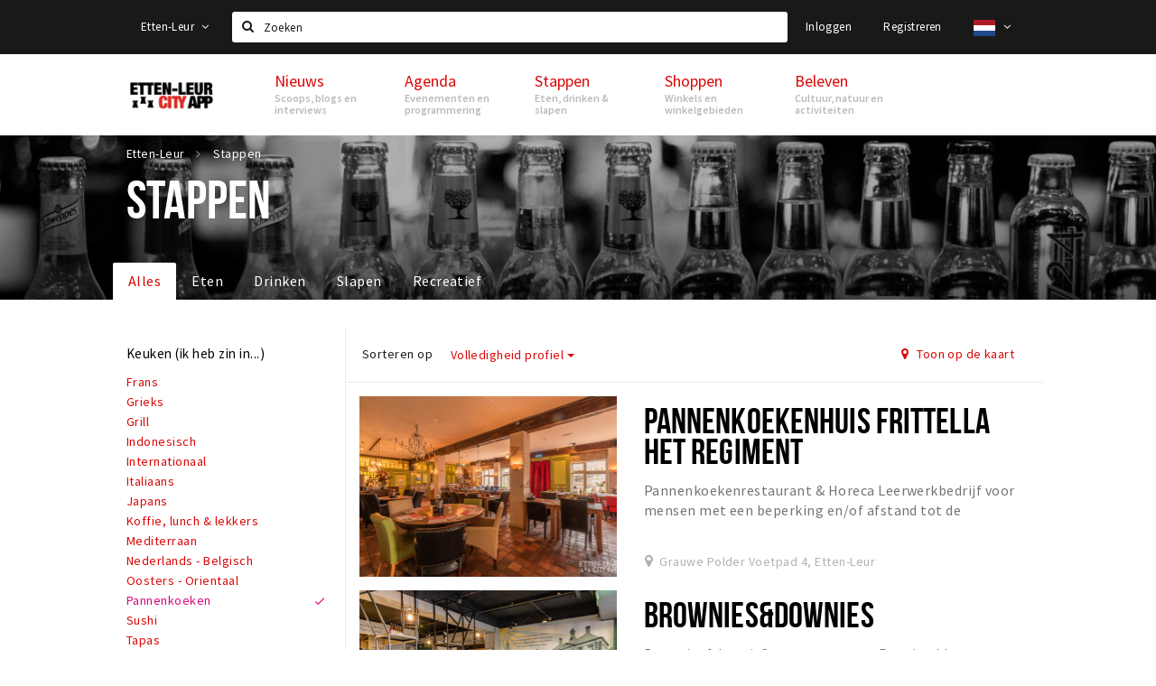

--- FILE ---
content_type: text/html;charset=UTF-8
request_url: https://ettenleur.stappen-shoppen.nl/stappen?cuisine=Pannenkoeken
body_size: 14535
content:
<!DOCTYPE html>
<html class="no-js">
<head>

  <meta charset="utf-8" />
  <meta name="viewport" content="width=device-width,initial-scale=1,maximum-scale=1,user-scalable=no" />
  <!--[if lt IE 8 ]><meta http-equiv="X-UA-Compatible" content="IE=edge,chrome=1" /><![endif]-->

  <meta name="designer" content="BEER N TEA" />

  <!--
  Proudly created by BEER N TEA B.V.
  -->

  <title>Stappen - Etten-Leur</title>

  <meta name="description" content="Eten, drinken &amp; slapen" />

  <meta name="twitter:card" content="summary" />
  <meta name="twitter:site" content="@stappen" />
  <meta name="twitter:creator" content="@stappen" />
  <meta name="twitter:title" content="Stappen" />
  <meta name="twitter:description" content="Eten, drinken &amp; slapen" />  <meta name="twitter:image" content="https://www.etten-leurcityapp.nl/uploads/image/56f122fd2a5ab062658b2938-large.jpg" />
  <meta property="fb:app_id" content="1257737297586040" />

  <meta property="og:type" content="website" />
  <meta property="og:site_name" content="Etten-Leur" />
  <meta property="og:url" content="https://www.etten-leurcityapp.nl/stappen?cuisine=Pannenkoeken" />
  <meta property="og:title" content="Stappen" />
  <meta property="og:description" content="Eten, drinken &amp; slapen" />  <meta property="og:image" content="https://www.etten-leurcityapp.nl/uploads/image/56f122fd2a5ab062658b2938-large.jpg" />
  <link rel="alternate" href="https://www.etten-leurcityapp.nl/stappen?cuisine=Pannenkoeken" hreflang="nl" />
  <link rel="alternate" href="https://www.etten-leurcityapp.nl/stappen?cuisine=Pannenkoeken" hreflang="x-default" />
  <link rel="alternate" href="https://en.etten-leurcityapp.nl/stappen?cuisine=Pannenkoeken" hreflang="en" />
  <link rel="canonical" href="https://www.etten-leurcityapp.nl/stappen?cuisine=Pannenkoeken" />

  <link rel="shortcut icon" href="/uploads/image/568e44bbc6a8ad6a298b4567-favicon96.png" />

  <link rel="icon" type="image/png" href="/uploads/image/568e44bbc6a8ad6a298b4567-favicon16.png" sizes="16x16" />
  <link rel="icon" type="image/png" href="/uploads/image/568e44bbc6a8ad6a298b4567-favicon32.png" sizes="32x32" />
  <link rel="icon" type="image/png" href="/uploads/image/568e44bbc6a8ad6a298b4567-favicon96.png" sizes="96x96" />

  <meta name="apple-itunes-app" content="app-id=1095299446">
  <link rel="stylesheet" type="text/css" href="/uploads/assets/1737646825/app-default.css" media="all" />
  <link rel="stylesheet" type="text/css" href="/app.css?v=1737646825" media="all" />

  <script type="text/javascript">
    var config = {"name":"Etten-Leur","cdn":{"base_url":""},"environment":"production","site_url":"https:\/\/www.etten-leurcityapp.nl","base_url":"https:\/\/www.etten-leurcityapp.nl","twitter":{"handle":"stappen"},"preferences":{"currency":"EUR","time_format":24,"date_format":"%d-%m-%Y","currency_format":"%symbol%%value%","number_format":".,","week_start":"sunday"},"version":1737646825,"google_analytics":{"tracking_id":"UA-61084945-13"},"moment_locale":"nl","city":"Etten-Leur","socials":{"facebook":"https:\/\/www.facebook.com\/Etten-Leur-City-App-965776663470546\/?fref=ts","twitter":"","google":"","instagram":"https:\/\/www.instagram.com\/ettenleurcityapp\/","pinterest":"","youtube":""},"mailchimp":{"form_action":"","hidden_input":""},"sendinblue_embed":"","reviews_mode":"","always_show_expanded_description":true,"student_account_text":"","sidebar":{"facebook":"https:\/\/www.facebook.com\/Etten-Leur-City-App-965776663470546\/?fref=ts","instagram":"<!-- LightWidget WIDGET --><script src=\"\/\/lightwidget.com\/widgets\/lightwidget.js\"><\/script><iframe src=\"\/\/lightwidget.com\/widgets\/ea9d55fe639f505db69aba12e916b421.html\" id=\"lightwidget_ea9d55fe63\" name=\"lightwidget_ea9d55fe63\"  scrolling=\"no\" allowtransparency=\"true\" class=\"lightwidget-widget\" style=\"width: 100%; border: 0; overflow: hidden;\"><\/iframe>","other":""},"js_tags":"","favicon":{"$id":"568e44bbc6a8ad6a298b4567"},"logo":{"$id":"571f17302a5ab04b66dd1df8"},"listed":true,"app_type":"website","is_webview":false,"has_partner":false,"has_css":true,"style":"default","enable_hero_map":true,"current_url":"\/stappen","related_app":"m.etten-leurcityapp.nl","student_account_enabled":false,"photos_enabled":false,"loyalty_shop_url":"","loyalty_shop_title":"","loyalty_routes_url":"","itunes_app_id":"1095299446","facebook_id":"1257737297586040","twitter_handle":"stappen"};
    var lang   = {"app":{"locales":{"nl_NL":{"prefix":"","name":"Nederlands","name_english":"Dutch","system_locale":"nl_NL.UTF-8","currency":"EUR","moment":"nl","flag":"nl","formats":{"currency":"%symbol%%value%","number":".,","date":"%d-%m-%Y","time":"%H:%S","start_week":1},"locale":"nl_NL","language_code":"nl","country_code":"NL"},"de_DE":{"prefix":"","name":"Deutsch","name_english":"German","system_locale":"de_DE.UTF-8","currency":"EUR","moment":"de","flag":"de","formats":{"currency":"%symbol%%value%","number":".,","date":"%d-%m-%Y","time":"%H:%S","start_week":1},"locale":"de_DE","language_code":"de","country_code":"DE"},"en_US":{"prefix":"","name":"English","name_english":"English","system_locale":"en_US.UTF-8","currency":"EUR","moment":"en","flag":"gb","formats":{"currency":"%symbol%%value%","number":",.","date":"%d-%m-%Y","time":"%H:%M","start_week":1},"locale":"en_US","language_code":"en","country_code":"US"},"fr_FR":{"prefix":"","name":"Fran\u00e7ais","name_english":"French","system_locale":"fr_FR.UTF-8","currency":"EUR","moment":"fr","flag":"fr","formats":{"currency":"%value% %symbol%","number":".,","date":"%d\/%m\/%Y","time":"%H:%M","start_week":1},"locale":"fr_FR","language_code":"fr","country_code":"FR"}},"locale":{"prefix":"","name":"Nederlands","name_english":"Dutch","system_locale":"nl_NL.UTF-8","currency":"EUR","moment":"nl","flag":"nl","formats":{"currency":"%symbol%%value%","number":".,","date":"%d-%m-%Y","time":"%H:%S","start_week":1},"locale":"nl_NL","language_code":"nl","country_code":"NL"},"name":"Etten-Leur","title":"%s - %s","time_ago":"%s geleden","year":"jaar","year_plural":"jaar","month":"maand","month_plural":"maanden","day":"dag","day_plural":"dagen","hour":"uur","hour_plural":"uur","minute":"minuut","minute_plural":"minuten","second":"seconde","second_plural":"seconden","share":"Delen","search":{"location":"Locaties","event":"Agenda","excursion":"Uitjes","article":"Nieuws","brands_found":"Merken:","cuisine_found":"Keuken:","menu_found":"Menukaart:","hotel_packages_found":"Arrangementen:","pricelist_found":"Producten:"},"footer":{"newsletter":{"title":"Nieuwsbrief","text":"Wil je op de hoogte gehouden worden van nieuws, evenementen en locaties in de regio %s?","placeholder":"Uw e-mailadres","subscribe":"Aanmelden"},"privacy":"Privacy","terms":"Algemene voorwaarden","disclaimer":"Disclaimer","accessibility":"Toegankelijkheid","beerntea":"Realisatie door Beer n tea"},"weekdays_short":["ma","di","wo","do","vr","za","zo"]},"route":[],"filters":{"sort_title":"Sort by","show_more":"Meer...","show_less":"Minder...","type":{"bar":"Cafe","church":"Kerk","cinema":"Bioscoop","cultural_center":"Cultureel centrum","hotel":"Hotel","landmark":"Bezienswaardigheid","museum":"Museum","parc":"Park","parking":"Parking","restaurant":"Restaurant","beach":"Strand","beach_pavilion":"Strandpaviljoen","municipality":"Gemeente","shop":"Winkel","shopping_area":"Winkelgebied","sportscenter":"Sportcentrum","theater":"Theater","tourist_info":"Informatiepunt","town_square":"Plein","archived_event":"Event (Archived)"},"geolocation_failed":"Kon uw locatie helaas niet bepalen, probeer een andere sortering.","button_view_results_single":"Bekijk %s resultaat","button_view_results_plural":"Bekijk %s resultaten","button_no_results":"Geen resultaten"},"search":{"no_results":"Deze zoekopdracht heeft helaas geen resultaten, pas de filters aan de zijkant aan.","load_more":"Laad meer..."},"entity":{"close":"sluiten","is_open":"open","is_closed":"gesloten","nav":{"info":"Informatie","reviews":"Reviews","deals":"Deals","agenda":"Agenda","photos":"Foto's","menu":"Menu","news":"Nieuws","hotel_packages":"Arrangementen","pricelist":"Prijslijst","excursions":"Uitjes","contact":"Contact","shops":"Winkels & Horeca","municipalities":"Gemeentes","beaches":"Stranden","job_offers":"Vacatures"},"view_opening_hours":"Bekijk de openingstijden","description_expand":"Lees verder","helptopay_description":"Vul hier het formulier in wat je hebt aangemaakt op <a href=\"https:\/\/www.helptopay.nl\" target=\"_blank\">www.helptopay.nl<\/a>.<br>Er verschijnt automatisch een knop met 'Direct bestellen' boven je profielpagina.","footer":{"instant_order":"Direct bestellen","instant_reservations":"Direct reserveren","excursion_reservations":"Direct aanvragen","get_tickets":"Bestel tickets","cta":"of bel <b>%s<\/b>"},"rating":{"full_description_plural":"%rating% sterren op basis van %count% reviews","full_description_single":"%rating% ster op basis van %count% review","full_description_single_star":"%rating% ster op basis van %count% reviews","full_description_single_review":"%rating% sterren op basis van %count% review","short_description_plural":"%rating% sterren","short_description_single":"%rating% ster","no_reviews":"Nog niet beoordeeld"},"reviews":{"title":"Reviews"},"other_articles":{"de 5 van...":"Ander nieuws","interview":"Andere interviews","foodblog":"Andere foodblogs","scoop":"Ander nieuws","fotoblog":"Andere fotoblogs","specials":"Andere specials"},"more_articles":{"de 5 van...":"Meer nieuws","interview":"Meer interviews","foodblog":"Meer foodblogs","scoop":"Meer scoops","fotoblog":"Meer fotoblogs"},"offers_amount_single":"%s deal","offers_amount_plural":"%s deals","nearby_entities":"In de buurt","edit":{"social_share_help_text":"Als gebruikers uw pagina delen op hun social media wordt standaard de naam van het bedrijf als titel gebruikt + de eerste alinea van de omschrijving als tekst. Deze velden geven u de mogelijkheid om deze, indien gewenst, aan te passen."},"parking_status":{"full":"Vol","closed":"Gesloten","vacant_spaces":"%s plaatsen vrij","summary":"%vacant_spaces% van %total_spaces% plaatsen vrij"},"add_event_notice":"Vul het formulier in om uw evenement toe te voegen. Wanneer het evenement voldoet aan de gestelde voorwaarden wordt het evenement (eventueel herschreven) toegevoegd."},"user":{"login":{"title":"Inloggen","email":"E-mail adres","password":"Wachtwoord","submit":"Login","remember":"Onthoud mij"},"forgot_password":{"title":"Wachtwoord vergeten?","email":"E-mail adres","email_placeholder":"Je e-mail adres...","submit":"Herstel"},"register":{"title":"Registreren","button":"Registreren","email":"E-mail adres","password":"Wachtwoord","confirm_password":"Wachtwoord bevestigen","first_name":"Voornaam","last_name":"Achternaam","submit":"Registreer","first_name_contact":"Voornaam contactpersoon","last_name_contact":"Achternaam contactpersoon","email_contact":"E-mailadres contactpersoon","password_event_organiser":"Nieuw wachtwoord evenementenorganisator","confirm_password_event_organiser":"Nieuw wachtwoord evenementenorganisator bevestigen"},"account":{"title":"Mijn account","nav_title":"Mijn account","email":"E-mail adres","password":"Wachtwoord","confirm_password":"Wachtwoord bevestigen","first_name":"Voornaam","last_name":"Achternaam","submit":"Update","delete":{"title":"Account verwijderen","description":"Door je account te verwijderen, wordt je account en al zijn bijbehorende gegevens gewist of geanonimiseerd.","button":"Ik wil mijn account verwijderen","confirm":"Weet je het zeker?"}},"student":{"title":"Mijn studenten-pagina","nav_title":"Mijn studentenpagina","vouchers_nav_title":"Mijn vouchers","fortune_leaders":"Met de meeste punten","total_score":"Jouw totaal behaalde punten: <strong>%s<\/strong>","total_credits":"<strong>%s<\/strong> Punten te besteden","show_more":"Toon meer"},"notifications":{"title":"Notificaties","nav_title":"Notificaties","date":"Datum","entity":"Item","no_notifications":"Er zijn (nog) geen notificaties."},"locations":{"title":"Mijn locaties","nav_title":"Mijn locaties"},"errors":{"empty_email_or_password":"Vul aub een e-mailadres en wachtwoord in.","no_user_found":"Er is geen gebruiker gevonden met deze combinatie, probeer het opnieuw."}},"strings":{"{# sorteren op #}laatst bijgewerkt":"{# sort by #}Laats ge-update ","{# sorteren op #}afstand":"{# sort by#}Afstand","{# sorteren op #}volledigheid profiel":"{# sort by #}Volledigheid profiel","{# sorteren op #}beoordeling":"{# sort by #}Beoordeling","{# sorteren op #}recent toegevoegd":"{# sort by #}Recent aangepast","{# sorteren op #}alfabetisch":"{# sort by #}Alfabetische volgorde","{# sorteren op #}datum":"{# sort by #}Datum","Mijn vouchers":"My vouchers","Studentenroutes":"Student routes","Mijn vacatures":"My vacancies","Mijn evenementen":"My events","Bestelde foto's":"Purchased photo's","Beheer":"Admin","{# rad #}DRAAI &amp; WIN!":"{# rad #}DRAAI &amp; WIN!","{# rad #}Draai iedere dag \u00e9\u00e9n keer en scoor punten die je in de <a href=\"{{ url|e }}\">{{ loyalty_shop_title|e }}<\/a> kunt inwisselen voor leuke kortingen en prijzen.":"{# rad #}Draai iedere dag \u00e9\u00e9n keer en scoor punten die je in de <a href=\"{{ url|e }}\">{{ loyalty_shop_title|e }}<\/a> kunt inwisselen voor leuke kortingen en prijzen.","{# rad #}Bekijk hier alle <a href=\"{{ url|e }}\">routes<\/a> en ontdek hoe je nog meer punten kunt verdienen!":"{# rad #}Bekijk hier alle <a href=\"{{ url|e }}\">routes<\/a> en ontdek hoe je nog meer punten kunt verdienen!","{# rad #}Voor deze winactie gelden de <a href=\"{{ url|e }}\">actievoorwaarden<\/a>.":"{# rad #}Voor deze winactie gelden de <a href=\"{{ url|e }}\">actievoorwaarden<\/a>.","{# rad #}Je studentenaccount is nog niet geactiveerd. Klik hier om je account te activeren.":"{# rad #}Je studentenaccount is nog niet geactiveerd. Klik hier om je account te activeren.","{# rad #}Het rad is helaas niet beschikbaar in jouw browser.":"{# rad #}Het rad is helaas niet beschikbaar in jouw browser.","{# rad #}Je hebt al {{ current_credits|e }} punten verdiend!":"{# rad #}Het rad is helaas niet beschikbaar in jouw browser.","{# rad #}Je hebt nog geen punten verdiend.":"{# rad #}Je hebt nog geen punten verdiend.","<b>Stappen &amp; Shoppen<\/b><br \/>Veilingkade 15<br \/>4815 HC Breda":"<b>Stappen &amp; Shoppen<\/b><br \/>Franse Akker 20<br \/>4824 AK Breda"},"credits":{"fortune":{"play":"Draai nu!","todays_score":"<strong>Je score voor vandaag is %s.<\/strong><br \/>Probeer je het morgen nog een keer?","play_win":"<strong>%s punten gewonnen!<\/strong><br \/> Morgen kun je nog meer winnen!","play_lost":"Wat jammer! Geen prijs vandaag.<br \/> Probeer je het morgen nog een keer!","please_login":"Login to spin the wheel!"},"voucher_conditions":"Cash in your voucher  \"%s\"","voucher":{"handin_confirm":"Are you sure?","exchange":"%s Cash in","purchase":"Buy voucher for %s points","invalid":"Voucher not found or invalid","handin":"Cash in","redeemed":"You cashed in your voucher!"},"not_enough":"Oh no! You don't have enough points to buy this product. ","out_of_stock":"To bad! This product is nog available anymore.","purchase_failed":"Purchase failed.","purchase_success":"Thanks for you purchase! De <a href=\"\/account\/vouchers\">voucher<\/a> is added to <a href=\"\/account\/student\">studentenaccount<\/a>"},"errors":{"not_found":{"title":"Not found","message":"We couldn't find this page."},"access_denied":{"title":"Access denied","message":"You don't have acces to this page."},"unknown":{"message":"Unknown error "}},"email":{"footer":"This e-mail is send by %s.","user_activation":{"subject":"Your %s account","message":"<p>Welcome to %1$s.<\/p> <p>Click on the following button to login %1$s and set your password. This link is valid for 7 days. <\/p>","button":"Login"}}};
    var user   = {"id":"","last_login":null,"is_logged_in":false,"email":null,"role":"guest","roles":["guest"],"first_name":null,"last_name":null,"full_name":" ","telephone":null,"avatar":null,"avatar_url":null};
  </script>
</head>
<body class="path--stappen type--list list--location layout--stappen">

  <script>
  (function(i,s,o,g,r,a,m){i['GoogleAnalyticsObject']=r;i[r]=i[r]||function(){
  (i[r].q=i[r].q||[]).push(arguments)},i[r].l=1*new Date();a=s.createElement(o),
  m=s.getElementsByTagName(o)[0];a.async=1;a.src=g;m.parentNode.insertBefore(a,m)
  })(window,document,'script','//www.google-analytics.com/analytics.js','ga');
  ga('create', 'UA-61084945-13', 'auto');
  ga('send', 'pageview');
  </script>

  <div id="fb-root"></div>
  <script>(function(d, s, id) {
    var js, fjs = d.getElementsByTagName(s)[0];
    if (d.getElementById(id)) return;
    js = d.createElement(s); js.id = id;
    js.src = "//connect.facebook.net/nl_NL/sdk.js#xfbml=1&version=v2.10&appId=1257737297586040";
    fjs.parentNode.insertBefore(js, fjs);
  }(document, 'script', 'facebook-jssdk'));</script>


<main class="wrapper">

  <a class="anchor" id="top"></a>
    <nav class="nav-mobile">
  <ul>
            <li>
      <a href="/nieuws">Nieuws</a>
              <button class="expo " data-mobile-nav-toggle="m"></button>
                    <div class="submenu">
          <ul class="nav nav--list">
                          <li><a href="/nieuws/scoops">Scoops</a>
              </li>
                          <li><a href="/nieuws/foodblogs">Foodblogs</a>
              </li>
                          <li><a href="/nieuws/de-5-van">Leuke lijstjes</a>
              </li>
                          <li><a href="/nieuws/interviews">Interviews</a>
              </li>
                          <li><a href="/nieuws/specials">Specials</a>
              </li>
                      </ul>
        </div>
          </li>
                <li>
      <a href="/agenda">Agenda</a>
              <button class="expo " data-mobile-nav-toggle="m"></button>
                    <div class="submenu">
          <ul class="nav nav--list">
                          <li><a href="/agenda">Evenementen</a>
              </li>
                          <li><a href="/agenda/film">Bioscoopagenda</a>
              </li>
                      </ul>
        </div>
          </li>
                <li class="active">
      <a href="/stappen">Stappen</a>
              <button class="expo " data-mobile-nav-toggle="m"></button>
                    <div class="submenu">
          <ul class="nav nav--list">
                          <li><a href="/stappen/eten">Eten</a>
              </li>
                          <li><a href="/stappen/drinken">Drinken</a>
              </li>
                          <li><a href="/stappen/slapen">Slapen</a>
              </li>
                          <li><a href="/stappen/recreatief">Recreatief</a>
              </li>
                          <li><a href="/stappen/deals">Deals</a>
              </li>
                          <li><a href="/stappen/parkeren">Parkeren</a>
              </li>
                          <li><a href="shoppen/algemeneparkeerinformatie">Algemene parkeerinformatie</a>
              </li>
                          <li><a href="/stappen/vacatures">Vacatures</a>
              </li>
                      </ul>
        </div>
          </li>
                <li>
      <a href="/shoppen">Shoppen</a>
              <button class="expo " data-mobile-nav-toggle="m"></button>
                    <div class="submenu">
          <ul class="nav nav--list">
                          <li><a href="/shoppen">Winkels</a>
              </li>
                          <li><a href="/shoppen/winkelgebieden">Winkelgebieden</a>
              </li>
                          <li><a href="/shoppen/deals">Deals</a>
              </li>
                          <li><a href="/shoppen/koopzondagen-en-avonden">Koopzondagen &amp; koopavonden</a>
              </li>
                          <li><a href="/shoppen/parkeren">Parkeren</a>
              </li>
                          <li><a href="/shoppen/algemeneparkeerinformatie">Algemene parkeerinformatie</a>
              </li>
                          <li><a href="/shoppen/vacatures">Vacatures</a>
              </li>
                      </ul>
        </div>
          </li>
                <li>
      <a href="/beleven">Beleven</a>
              <button class="expo " data-mobile-nav-toggle="m"></button>
                    <div class="submenu">
          <ul class="nav nav--list">
                          <li><a href="/beleven/bezienswaardigheden">Bezienswaardigheden</a>
              </li>
                          <li><a href="/beleven/musea-theaters-podia">Musea, theaters &amp; podia</a>
              </li>
                          <li><a href="/beleven/uitjes-activiteiten">Uitjes &amp; activiteiten</a>
              </li>
                          <li><a href="/beleven/toeristische-routes">Toeristische routes</a>
              </li>
                          <li><a href="/beleven/natuurgebieden">Natuurgebieden</a>
              </li>
                          <li><a href="/beleven/baroniepoorten">Baroniepoorten</a>
              </li>
                          <li><a href="/beleven/sport">Sport</a>
              </li>
                      </ul>
        </div>
          </li>
          </ul>
</nav>  <div class="header__nav-top" data-view="Search">
  <nav class="nav-top ">
    <div class="container container--nav-top">
              <div class="nav-top__left">
                      <div class="btn-group">
              <button class="btn btn-link dropdown-toggle" data-toggle="dropdown" aria-haspopup="true" aria-expanded="false">Etten-Leur
                <span class="fa fa-angle-down"></span></button>
              <ul class="dropdown-menu">
                                  <li><a href="//www.cityappalmelo.nl">Almelo</a></li>
                                  <li><a href="//www.hellozuidas.com">Amsterdam</a></li>
                                  <li><a href="//www.visitbaarle.com">Baarle-Hertog-Nassau</a></li>
                                  <li><a href="//www.stappen-shoppen.nl">Breda</a></li>
                                  <li><a href="//www.bredastudentapp.com">Breda Student App</a></li>
                                  <li><a href="//denbosch.stappen-shoppen.nl">Den Bosch</a></li>
                                  <li><a href="//m.dordrechtcityapp.nl">Dordrecht</a></li>
                                  <li><a href="//www.hetsmalstestukjenederland.nl">Echt Susteren</a></li>
                                  <li><a href="//maastricht.stappen-shoppen.nl">Maastricht</a></li>
                                  <li><a href="//www.cityappoosterhout.nl">Oosterhout</a></li>
                                  <li><a href="//tilburg.stappen-shoppen.nl">Tilburg</a></li>
                              </ul>
            </div>
                  </div>
            <form class="form-group search" action="/search" method="GET">
        <input type="text" class="form-control" name="q" value="" placeholder="Zoeken" data-input-control="typeahead" autocomplete="off"/>
        <span class="fa fa-search"></span>
        <button type="submit" class="sr-only">Zoeken</button>
      </form>
      <div class="nav-top__right">
                                                    <a href="/account/login" class="btn btn-link">Inloggen</a>
                                                <a href="/account/register" class="btn btn-link">Registreren</a>
                                              <div class="btn-group">
          <button data-toggle="dropdown" class="btn btn-link dropdown-toggle" aria-haspopup="true" aria-expanded="false">
            <img src="/uploads/assets/1737646825/static/flags/4x3/nl.svg" height="18" />
            <span class="fa fa-angle-down"></span>
          </button>
          <ul class="dropdown-menu dropdown-menu-right">
                        <li class="active"><a href="https://www.etten-leurcityapp.nl/stappen?cuisine=Pannenkoeken">Nederlands</a></li>
                        <li class=""><a href="https://en.etten-leurcityapp.nl/stappen?cuisine=Pannenkoeken">English</a></li>
                      </ul>
        </div>
              </div>
      <div class="nav-top__search-results tt-empty"></div>
    </div>
  </nav>
</div>
    <div class="wrapper__inner">
    <div class="nav-mask" data-toggle="navigation"></div>
  <header class="header header--primary">
  <div class="header__container">

    <div class="header__nav-top" data-view="Search">
  <nav class="nav-top ">
    <div class="container container--nav-top">
              <div class="nav-top__left">
                      <div class="btn-group">
              <button class="btn btn-link dropdown-toggle" data-toggle="dropdown" aria-haspopup="true" aria-expanded="false">Etten-Leur
                <span class="fa fa-angle-down"></span></button>
              <ul class="dropdown-menu">
                                  <li><a href="//www.cityappalmelo.nl">Almelo</a></li>
                                  <li><a href="//www.hellozuidas.com">Amsterdam</a></li>
                                  <li><a href="//www.visitbaarle.com">Baarle-Hertog-Nassau</a></li>
                                  <li><a href="//www.stappen-shoppen.nl">Breda</a></li>
                                  <li><a href="//www.bredastudentapp.com">Breda Student App</a></li>
                                  <li><a href="//denbosch.stappen-shoppen.nl">Den Bosch</a></li>
                                  <li><a href="//m.dordrechtcityapp.nl">Dordrecht</a></li>
                                  <li><a href="//www.hetsmalstestukjenederland.nl">Echt Susteren</a></li>
                                  <li><a href="//maastricht.stappen-shoppen.nl">Maastricht</a></li>
                                  <li><a href="//www.cityappoosterhout.nl">Oosterhout</a></li>
                                  <li><a href="//tilburg.stappen-shoppen.nl">Tilburg</a></li>
                              </ul>
            </div>
                  </div>
            <form class="form-group search" action="/search" method="GET">
        <input type="text" class="form-control" name="q" value="" placeholder="Zoeken" data-input-control="typeahead" autocomplete="off"/>
        <span class="fa fa-search"></span>
        <button type="submit" class="sr-only">Zoeken</button>
      </form>
      <div class="nav-top__right">
                                                    <a href="/account/login" class="btn btn-link">Inloggen</a>
                                                <a href="/account/register" class="btn btn-link">Registreren</a>
                                              <div class="btn-group">
          <button data-toggle="dropdown" class="btn btn-link dropdown-toggle" aria-haspopup="true" aria-expanded="false">
            <img src="/uploads/assets/1737646825/static/flags/4x3/nl.svg" height="18" />
            <span class="fa fa-angle-down"></span>
          </button>
          <ul class="dropdown-menu dropdown-menu-right">
                        <li class="active"><a href="https://www.etten-leurcityapp.nl/stappen?cuisine=Pannenkoeken">Nederlands</a></li>
                        <li class=""><a href="https://en.etten-leurcityapp.nl/stappen?cuisine=Pannenkoeken">English</a></li>
                      </ul>
        </div>
              </div>
      <div class="nav-top__search-results tt-empty"></div>
    </div>
  </nav>
</div>

    <nav class="nav-primary">
      <div class="container">
        <button class="toggle" data-toggle="navigation">
        <span class="bars">
          <span class="bar"></span>
          <span class="bar"></span>
          <span class="bar"></span>
        </span>
        </button>
        <a href="/" class="logo" rel="home" style="background-image: url('/uploads/image/571f17302a5ab04b66dd1df8-logo.png');"><span>Etten-Leur</span></a>
        <ul class="primary">
                                            <li>
              <a href="/nieuws">
                <strong class="item-title">Nieuws</strong>
                <span class="item-subtitle">Scoops, blogs en interviews</span>
                <span class="three-dots"><i></i><i></i><i></i></span>
              </a>
                              <div class="submenu">
                  <ul class="nav nav--list">
                                          <li><a href="/nieuws/scoops">Scoops</a>
                      </li>
                                          <li><a href="/nieuws/foodblogs">Foodblogs</a>
                      </li>
                                          <li><a href="/nieuws/de-5-van">Leuke lijstjes</a>
                      </li>
                                          <li><a href="/nieuws/interviews">Interviews</a>
                      </li>
                                          <li><a href="/nieuws/specials">Specials</a>
                      </li>
                                      </ul>
                </div>
                          </li>
                                  <li>
              <a href="/agenda">
                <strong class="item-title">Agenda</strong>
                <span class="item-subtitle">Evenementen en programmering</span>
                <span class="three-dots"><i></i><i></i><i></i></span>
              </a>
                              <div class="submenu">
                  <ul class="nav nav--list">
                                          <li><a href="/agenda">Evenementen</a>
                      </li>
                                          <li><a href="/agenda/film">Bioscoopagenda</a>
                      </li>
                                      </ul>
                </div>
                          </li>
                                  <li class="active">
              <a href="/stappen">
                <strong class="item-title">Stappen</strong>
                <span class="item-subtitle">Eten, drinken &amp; slapen</span>
                <span class="three-dots"><i></i><i></i><i></i></span>
              </a>
                              <div class="submenu">
                  <ul class="nav nav--list">
                                          <li><a href="/stappen/eten">Eten</a>
                      </li>
                                          <li><a href="/stappen/drinken">Drinken</a>
                      </li>
                                          <li><a href="/stappen/slapen">Slapen</a>
                      </li>
                                          <li><a href="/stappen/recreatief">Recreatief</a>
                      </li>
                                          <li><a href="/stappen/deals">Deals</a>
                      </li>
                                          <li><a href="/stappen/parkeren">Parkeren</a>
                      </li>
                                          <li><a href="shoppen/algemeneparkeerinformatie">Algemene parkeerinformatie</a>
                      </li>
                                          <li><a href="/stappen/vacatures">Vacatures</a>
                      </li>
                                      </ul>
                </div>
                          </li>
                                  <li>
              <a href="/shoppen">
                <strong class="item-title">Shoppen</strong>
                <span class="item-subtitle">Winkels en winkelgebieden</span>
                <span class="three-dots"><i></i><i></i><i></i></span>
              </a>
                              <div class="submenu">
                  <ul class="nav nav--list">
                                          <li><a href="/shoppen">Winkels</a>
                      </li>
                                          <li><a href="/shoppen/winkelgebieden">Winkelgebieden</a>
                      </li>
                                          <li><a href="/shoppen/deals">Deals</a>
                      </li>
                                          <li><a href="/shoppen/koopzondagen-en-avonden">Koopzondagen &amp; koopavonden</a>
                      </li>
                                          <li><a href="/shoppen/parkeren">Parkeren</a>
                      </li>
                                          <li><a href="/shoppen/algemeneparkeerinformatie">Algemene parkeerinformatie</a>
                      </li>
                                          <li><a href="/shoppen/vacatures">Vacatures</a>
                      </li>
                                      </ul>
                </div>
                          </li>
                                  <li>
              <a href="/beleven">
                <strong class="item-title">Beleven</strong>
                <span class="item-subtitle">Cultuur, natuur en activiteiten</span>
                <span class="three-dots"><i></i><i></i><i></i></span>
              </a>
                              <div class="submenu">
                  <ul class="nav nav--list">
                                          <li><a href="/beleven/bezienswaardigheden">Bezienswaardigheden</a>
                      </li>
                                          <li><a href="/beleven/musea-theaters-podia">Musea, theaters &amp; podia</a>
                      </li>
                                          <li><a href="/beleven/uitjes-activiteiten">Uitjes &amp; activiteiten</a>
                      </li>
                                          <li><a href="/beleven/toeristische-routes">Toeristische routes</a>
                      </li>
                                          <li><a href="/beleven/natuurgebieden">Natuurgebieden</a>
                      </li>
                                          <li><a href="/beleven/baroniepoorten">Baroniepoorten</a>
                      </li>
                                          <li><a href="/beleven/sport">Sport</a>
                      </li>
                                      </ul>
                </div>
                          </li>
                  </ul>
                <div class="search-toggle">
          <a class="#0" data-toggle-search="top-nav"><span class="fa fa-search" ></span></a>
        </div>
              </div>
    </nav>
  </div>
</header>
  
  <section class="page page--list page--has-filters">
    <header class="page__header page__header--has-image">
  <figure class="lazy" data-original="/uploads/image/56f122fd2a5ab062658b2938-large.jpg"></figure>
  <noscript><figure style="background-image:url('/uploads/image/56f122fd2a5ab062658b2938-large.jpg');"></figure></noscript>
  <div class="container">
    <nav class="page__header__nav" role="navigation">
      <ul vocab="http://schema.org/" typeof="BreadcrumbList" class="breadcrumbs">
    <li property="itemListElement" typeof="ListItem" itemtype="http://schema.org/ListItem">
    <a property="item" typeof="WebPage" href="/" title="Etten-Leur">
      <span property="name">Etten-Leur</span>
    </a>
    <meta property="position" content="1" />
  </li>
    <li property="itemListElement" typeof="ListItem" itemtype="http://schema.org/ListItem">
    <a property="item" typeof="WebPage" href="/stappen" title="Stappen">
      <span property="name">Stappen</span>
    </a>
    <meta property="position" content="2" />
  </li>
  </ul>
    </nav>
    <h1>Stappen</h1>        <nav class="page__header__tabs neg-left" role="navigation">
      <ul>
        <li class="active"><a href="/stappen">Alles <span class="three-dots"><i></i><i></i><i></i></span></a></li><li ><a href="/stappen/eten">Eten <span class="three-dots"><i></i><i></i><i></i></span></a></li><li ><a href="/stappen/drinken">Drinken <span class="three-dots"><i></i><i></i><i></i></span></a></li><li ><a href="/stappen/slapen">Slapen <span class="three-dots"><i></i><i></i><i></i></span></a></li><li ><a href="/stappen/recreatief">Recreatief <span class="three-dots"><i></i><i></i><i></i></span></a></li>              </ul>
    </nav>
      </div>
</header>
  
  
  
    <div class="container container--no-padding">

            <aside class="sidebar">
      <div class="sidebar__inner">
            <div class="filter filter--cuisine sidebar__filter collapsed">
    <header>
      <h3>Keuken (ik heb zin in...)</h3>
    </header>
          <div class="body">
          <ul>
            <li><a href="?cuisine=Frans" data-filter="cuisine" data-filter-value="Frans"  data-filter-multiple="true"> Frans</a></li>
            <li><a href="?cuisine=Grieks" data-filter="cuisine" data-filter-value="Grieks"  data-filter-multiple="true"> Grieks</a></li>
            <li><a href="?cuisine=Grill" data-filter="cuisine" data-filter-value="Grill"  data-filter-multiple="true"> Grill</a></li>
            <li><a href="?cuisine=Indonesisch" data-filter="cuisine" data-filter-value="Indonesisch"  data-filter-multiple="true"> Indonesisch</a></li>
            <li><a href="?cuisine=Internationaal" data-filter="cuisine" data-filter-value="Internationaal"  data-filter-multiple="true"> Internationaal</a></li>
            <li><a href="?cuisine=Italiaans" data-filter="cuisine" data-filter-value="Italiaans"  data-filter-multiple="true"> Italiaans</a></li>
            <li><a href="?cuisine=Japans" data-filter="cuisine" data-filter-value="Japans"  data-filter-multiple="true"> Japans</a></li>
            <li><a href="?cuisine=Koffie%2C%20lunch%20%26%20lekkers" data-filter="cuisine" data-filter-value="Koffie, lunch &amp; lekkers"  data-filter-multiple="true"> Koffie, lunch &amp; lekkers</a></li>
            <li><a href="?cuisine=Mediterraan" data-filter="cuisine" data-filter-value="Mediterraan"  data-filter-multiple="true"> Mediterraan</a></li>
            <li><a href="?cuisine=Nederlands%20-%20Belgisch" data-filter="cuisine" data-filter-value="Nederlands - Belgisch"  data-filter-multiple="true"> Nederlands - Belgisch</a></li>
            <li><a href="?cuisine=Oosters%20-%20Orientaal" data-filter="cuisine" data-filter-value="Oosters - Orientaal"  data-filter-multiple="true"> Oosters - Orientaal</a></li>
            <li><a href="?cuisine=Pannenkoeken" data-filter="cuisine" data-filter-value="Pannenkoeken"  data-filter-multiple="true"> Pannenkoeken</a></li>
            <li><a href="?cuisine=Sushi" data-filter="cuisine" data-filter-value="Sushi"  data-filter-multiple="true"> Sushi</a></li>
            <li><a href="?cuisine=Tapas" data-filter="cuisine" data-filter-value="Tapas"  data-filter-multiple="true"> Tapas</a></li>
            <li><a href="?cuisine=Vis" data-filter="cuisine" data-filter-value="Vis"  data-filter-multiple="true"> Vis</a></li>
            </ul>
        </div>
            <a href="#" class="filter__toggle sidebar__filter__toggle sidebar__filter__toggle--cuisine">Meer...</a>
        </div>
    <div class="filter filter--features sidebar__filter collapsed">
    <header>
      <h3>Faciliteiten</h3>
    </header>
          <div class="body">
          <ul>
            <li><a href="?features=Airco" data-filter="features" data-filter-value="Airco" > Airco</a></li>
            <li><a href="?features=Bar%20%28na%29borrelen" data-filter="features" data-filter-value="Bar (na)borrelen" > Bar (na)borrelen</a></li>
            <li><a href="?features=Eigen%20parkeerplaats" data-filter="features" data-filter-value="Eigen parkeerplaats" > Eigen parkeerplaats</a></li>
            <li><a href="?features=Garderobe" data-filter="features" data-filter-value="Garderobe" > Garderobe</a></li>
            <li><a href="?features=Honden%20toegestaan" data-filter="features" data-filter-value="Honden toegestaan" > Honden toegestaan</a></li>
            <li><a href="?features=Rolstoeltoegankelijk" data-filter="features" data-filter-value="Rolstoeltoegankelijk" > Rolstoeltoegankelijk</a></li>
            <li><a href="?features=Invalidentoilet" data-filter="features" data-filter-value="Invalidentoilet" > Invalidentoilet</a></li>
            <li><a href="?features=Kindvriendelijk" data-filter="features" data-filter-value="Kindvriendelijk" > Kindvriendelijk</a></li>
            <li><a href="?features=Private%20dining" data-filter="features" data-filter-value="Private dining" > Private dining</a></li>
            <li><a href="?features=Rookruimte" data-filter="features" data-filter-value="Rookruimte" > Rookruimte</a></li>
            <li><a href="?features=Reserveren%20mogelijk" data-filter="features" data-filter-value="Reserveren mogelijk" > Reserveren mogelijk</a></li>
            <li><a href="?features=Terras%20of%20binnentuin" data-filter="features" data-filter-value="Terras of binnentuin" > Terras of binnentuin</a></li>
            <li><a href="?features=Te%20huur%20voor%20priv%C3%A9%20gelegenheden" data-filter="features" data-filter-value="Te huur voor privé gelegenheden" > Te huur voor privé gelegenheden</a></li>
            <li><a href="?features=WiFi" data-filter="features" data-filter-value="WiFi" > WiFi</a></li>
            </ul>
        </div>
            <a href="#" class="filter__toggle sidebar__filter__toggle sidebar__filter__toggle--features">Meer...</a>
        </div>
    <div class="filter filter--payment sidebar__filter">
    <header>
      <h3>Betaalmogelijkheden</h3>
    </header>
            <ul>
            <li><a href="?payment=American%20express" data-filter="payment" data-filter-value="American express" > American express</a></li>
            <li><a href="?payment=Cash" data-filter="payment" data-filter-value="Cash" > Cash</a></li>
            <li><a href="?payment=Maestro" data-filter="payment" data-filter-value="Maestro" > Maestro</a></li>
            <li><a href="?payment=Mastercard" data-filter="payment" data-filter-value="Mastercard" > Mastercard</a></li>
            <li><a href="?payment=Visa" data-filter="payment" data-filter-value="Visa" > Visa</a></li>
            </ul>
            <a href="#" class="filter__toggle sidebar__filter__toggle sidebar__filter__toggle--payment">Meer...</a>
        </div>
    <div class="filter filter--bar_type sidebar__filter collapsed">
    <header>
      <h3>Categorie</h3>
    </header>
          <div class="body">
          <ul>
            <li><a href="?bar_type=Bar" data-filter="bar_type" data-filter-value="Bar" > Bar</a></li>
            <li><a href="?bar_type=Biercaf%C3%A9" data-filter="bar_type" data-filter-value="Biercafé" > Biercafé</a></li>
            <li><a href="?bar_type=Borrelcaf%C3%A9" data-filter="bar_type" data-filter-value="Borrelcafé" > Borrelcafé</a></li>
            <li><a href="?bar_type=Bruincaf%C3%A9" data-filter="bar_type" data-filter-value="Bruincafé" > Bruincafé</a></li>
            <li><a href="?bar_type=Eetcaf%C3%A9" data-filter="bar_type" data-filter-value="Eetcafé" > Eetcafé</a></li>
            <li><a href="?bar_type=Evenementenlocatie" data-filter="bar_type" data-filter-value="Evenementenlocatie" > Evenementenlocatie</a></li>
            <li><a href="?bar_type=Feestcaf%C3%A9" data-filter="bar_type" data-filter-value="Feestcafé" > Feestcafé</a></li>
            <li><a href="?bar_type=Lounge" data-filter="bar_type" data-filter-value="Lounge" > Lounge</a></li>
            <li><a href="?bar_type=Podium" data-filter="bar_type" data-filter-value="Podium" > Podium</a></li>
            </ul>
        </div>
            <a href="#" class="filter__toggle sidebar__filter__toggle sidebar__filter__toggle--bar_type">Meer...</a>
        </div>
    <div class="filter filter--music sidebar__filter collapsed">
    <header>
      <h3>Muziek</h3>
    </header>
          <div class="body">
          <ul>
            <li><a href="?music=80s%2C%2090s%2C%2000s" data-filter="music" data-filter-value="80s, 90s, 00s" > 80s, 90s, 00s</a></li>
            <li><a href="?music=Disco" data-filter="music" data-filter-value="Disco" > Disco</a></li>
            <li><a href="?music=Jazz%2C%20blues" data-filter="music" data-filter-value="Jazz, blues" > Jazz, blues</a></li>
            <li><a href="?music=Latin" data-filter="music" data-filter-value="Latin" > Latin</a></li>
            <li><a href="?music=Live%20muziek" data-filter="music" data-filter-value="Live muziek" > Live muziek</a></li>
            <li><a href="?music=Lounge" data-filter="music" data-filter-value="Lounge" > Lounge</a></li>
            <li><a href="?music=Pop%20%26%20top%2040" data-filter="music" data-filter-value="Pop &amp; top 40" > Pop &amp; top 40</a></li>
            <li><a href="?music=Rock%2C%20alternatief" data-filter="music" data-filter-value="Rock, alternatief" > Rock, alternatief</a></li>
            <li><a href="?music=Nederlandstalig" data-filter="music" data-filter-value="Nederlandstalig" > Nederlandstalig</a></li>
            <li><a href="?music=Soul" data-filter="music" data-filter-value="Soul" > Soul</a></li>
            <li><a href="?music=Folk" data-filter="music" data-filter-value="Folk" > Folk</a></li>
            <li><a href="?music=Irish" data-filter="music" data-filter-value="Irish" > Irish</a></li>
            </ul>
        </div>
            <a href="#" class="filter__toggle sidebar__filter__toggle sidebar__filter__toggle--music">Meer...</a>
        </div>
    <div class="filter filter--minimum_age sidebar__filter">
    <header>
      <h3>Minimumleeftijd</h3>
    </header>
            <ul>
            <li><a href="?minimum_age=AL" data-filter="minimum_age" data-filter-value="AL" > AL</a></li>
            <li><a href="?minimum_age=18" data-filter="minimum_age" data-filter-value="18" > 18</a></li>
            </ul>
            <a href="#" class="filter__toggle sidebar__filter__toggle sidebar__filter__toggle--minimum_age">Meer...</a>
        </div>
    <div class="filter filter--capacity sidebar__filter">
    <header>
      <h3>Capaciteit</h3>
    </header>
            <ul>
            <li><a href="?capacity=%3C100%20personen" data-filter="capacity" data-filter-value="&lt;100 personen" > &lt;100 personen</a></li>
            <li><a href="?capacity=100%20-%20250%20personen" data-filter="capacity" data-filter-value="100 - 250 personen" > 100 - 250 personen</a></li>
            <li><a href="?capacity=250%20-%20500%20personen" data-filter="capacity" data-filter-value="250 - 500 personen" > 250 - 500 personen</a></li>
            <li><a href="?capacity=%3E1000%20personen" data-filter="capacity" data-filter-value="&gt;1000 personen" > &gt;1000 personen</a></li>
            </ul>
            <a href="#" class="filter__toggle sidebar__filter__toggle sidebar__filter__toggle--capacity">Meer...</a>
        </div>
    <div class="filter filter--evenementenlocatie sidebar__filter">
    <header>
      <h3>Evenementenlocatie</h3>
    </header>
            <ul>
            <li><a href="?evenementenlocatie=Locatie%20%3C100%20personen" data-filter="evenementenlocatie" data-filter-value="Locatie &lt;100 personen" > Locatie &lt;100 personen</a></li>
            <li><a href="?evenementenlocatie=Locatie%20100%20-%20500%20personen" data-filter="evenementenlocatie" data-filter-value="Locatie 100 - 500 personen" > Locatie 100 - 500 personen</a></li>
            <li><a href="?evenementenlocatie=Locatie%20500-%201000%20personen" data-filter="evenementenlocatie" data-filter-value="Locatie 500- 1000 personen" > Locatie 500- 1000 personen</a></li>
            </ul>
            <a href="#" class="filter__toggle sidebar__filter__toggle sidebar__filter__toggle--evenementenlocatie">Meer...</a>
        </div>
  <div class="sidebar__tool">
    <a href="https://www.etten-leurcityapp.nl/stappen?cuisine=Pannenkoeken" class="reset-filters">Wis alle filters</a>
  </div>
      </div>
      <button class="btn btn-close btn-link btn-xs" data-toggle="filters">&times;</button>
      <div class="sidebar__footer">
        <button class="btn btn-primary btn-block btn-xs btn-view-results" data-toggle="filters"><span class="loader loader--button"><svg version="1.1" xmlns="http://www.w3.org/2000/svg" xmlns:xlink="http://www.w3.org/1999/xlink" x="0px" y="0px" width="30px" height="30px" viewBox="0 0 50 50" style="enable-background:new 0 0 50 50;" xml:space="preserve">
  <path fill="#000" d="M25.251,6.461c-10.318,0-18.683,8.365-18.683,18.683h4.068c0-8.071,6.543-14.615,14.615-14.615V6.461z"></path>
</svg>
</span><span class="text">Bekijk resultaten</span></button>
      </div>
    </aside>
    
    <section class="main main--list main--right">
      
            <nav class="main__tools neg-left neg-right--double neg-padding">
                <div class="tool">
          <button class="btn btn-link btn-xs btn-icon btn-link--filter" data-toggle="filters"><span class="fa fa-sliders"></span> Filter</button>
        </div>
        
                <div class="tool filter filter--sort">
          <label>Sorteren op</label>
          <div class="btn-group dropdown">
            <button class="btn btn-link dropdown-toggle btn-sm" data-toggle="dropdown"><span class="filter__current-value">Volledigheid profiel</span> <span class="caret"></span></button>
            <button class="btn btn-link dropdown-toggle btn-xs btn-icon" data-toggle="dropdown"><span class="fa fa-sort"></span></button>
            <ul class="dropdown-menu dropdown-menu--checks">
                            <li><a href="?sort=date_updated" data-filter="sort" data-filter-value="date_updated">Laats ge-update </a></li>
                            <li><a href="?sort=distance" data-filter="sort" data-filter-value="distance">Afstand</a></li>
                            <li><a href="?sort=is_premium" class="active" data-filter="sort" data-filter-value="is_premium">Volledigheid profiel</a></li>
                            <li><a href="?sort=rating" data-filter="sort" data-filter-value="rating">Beoordeling</a></li>
                            <li><a href="?sort=date_published" data-filter="sort" data-filter-value="date_published">Recent aangepast</a></li>
                            <li><a href="?sort=name" data-filter="sort" data-filter-value="name">Alfabetische volgorde</a></li>
                          </ul>
          </div>
        </div>
        
                <div class="pull-right">
          <button class="btn btn-link" type="button" data-action="switch-to-map"><span class="fa fa-map-marker"></span> Toon op de kaart</button>
        </div>
              </nav>
      
      <div class="entities-list">
                  <article class="entities-list__item">
        <div class="row">
  <div class="col-md-5">
    <a href="/stappen/pannenkoekenhuis-het-regiment-571a2de22a5ab0d826ef61e4" data-toggle="entity">
      <figure>

                        <div class="img lazy--list" data-original="/uploads/image/5c6ef2cd2a5ab0be53d625d8-list.jpg"></div>
        <noscript><div class="img" style="background-image:url('/uploads/image/5c6ef2cd2a5ab0be53d625d8-list.jpg')"></div></noscript>
              </figure>
    </a>
  </div>
  <div class="col-md-7">
    <header>
                  

      <h2><a href="/stappen/pannenkoekenhuis-het-regiment-571a2de22a5ab0d826ef61e4" data-toggle="entity">Pannenkoekenhuis Frittella Het Regiment</a></h2>
    </header>
    <p class="body">Pannenkoekenrestaurant &amp; Horeca Leerwerkbedrijf voor mensen met een beperking en/of afstand tot de arbeidsmarkt.</p>
    <footer>
      <address class="address" property="address">Grauwe Polder Voetpad 4, Etten-Leur</address>    </footer>
  </div>
</div>
      </article>
            <article class="entities-list__item">
        <div class="row">
  <div class="col-md-5">
    <a href="/stappen/brownies-downies-60f955c9dd460d0b1652af5e" data-toggle="entity">
      <figure>

                        <div class="img lazy--list" data-original="/uploads/image/63e4f559e1abe631eb090f9c-list.jpg"></div>
        <noscript><div class="img" style="background-image:url('/uploads/image/63e4f559e1abe631eb090f9c-list.jpg')"></div></noscript>
              </figure>
    </a>
  </div>
  <div class="col-md-7">
    <header>
                  

      <h2><a href="/stappen/brownies-downies-60f955c9dd460d0b1652af5e" data-toggle="entity">Brownies&amp;downieS</a></h2>
    </header>
    <p class="body">Brownies&amp;downieS staat voor puur. Puur in al haar facetten. De medewerkers zijn oprecht, enthousiast en puur. Maar ook de producten waarmee zij de hee...</p>
    <footer>
      <address class="address" property="address">Hof van den Houte 103, Etten-Leur</address>    </footer>
  </div>
</div>
      </article>
                  </div>

      <div class="alert-noresults alert alert-danger hide" role="alert">Deze zoekopdracht heeft helaas geen resultaten, pas de filters aan de zijkant aan.</div>
      <div class="pagination hide">
                <a href="" class="more-results btn btn-primary hide">
          Laad meer...
        </a>
        <div class="loader loader--absolute">
          <svg version="1.1" xmlns="http://www.w3.org/2000/svg" xmlns:xlink="http://www.w3.org/1999/xlink" x="0px" y="0px" width="30px" height="30px" viewBox="0 0 50 50" style="enable-background:new 0 0 50 50;" xml:space="preserve">
  <path fill="#000" d="M25.251,6.461c-10.318,0-18.683,8.365-18.683,18.683h4.068c0-8.071,6.543-14.615,14.615-14.615V6.461z"></path>
</svg>
        </div>
              </div>
    </section>
      </div>

  <script type="text/javascript">
  var initial_data = {"page_type":"list","show_reviews":true,"followers":0,"data":{"type":"list","types":["list"],"name":"Stappen","summary":"Eten, drinken & slapen","description":"","date_published":"2016-03-15 15:39:00 +00:00","date_refresh_google":null,"social_title":"","social_description":"","is_premium":false,"accessibility":null,"google_place_id":null,"user_creator":{"$id":"56bafe7ef6bf507e439dca9a"},"path":"stappen","slug":"stappen","ical":null,"tabs_entities":null,"reviews":[],"author":null,"location":null,"events":null,"upcoming_events":null,"relatedEntities":null,"date_created":"2016-03-15 15:39:42 +00:00","id":"56e82cbef6bf5012588b4589","collection":"Collections\\Entities","list_type":"location","list_userfilters":["cuisine","features","payment","bar_type","music","minimum_age","capacity","evenementenlocatie"],"apps":[{"$id":"568e4539c6a8ad0d2a8b4567"},{"$id":"56d868b34667e5b646b7acd9"}],"list_filters":{"type":["bar","hotel","restaurant"]},"poster_image":"\/uploads\/image\/56f122fd2a5ab062658b2938-large.jpg","logo_image":"\/uploads\/image\/56f122fd2a5ab062658b2938-list.jpg","user_updater":{"$id":"56bafe7ef6bf507e439dca9a"},"inline_images":[],"date_updated":"2016-12-05 10:24:35 +00:00","subscription_status_changes":null,"nav_tabs":"56bc80f69c6a3","subscription_options":null,"is_location":false,"can_claim":false,"url":"\/stappen","photos":[["\/uploads\/image\/56f122fd2a5ab062658b2938-small.jpg","\/uploads\/image\/56f122fd2a5ab062658b2938-large.jpg"]],"rating":{"rating":0,"reviews":0},"is_open":null,"news":[],"related_entities":null,"followers":0},"sort_options":{"date_updated":"Laats ge-update ","distance":"Afstand","is_premium":"Volledigheid profiel","rating":"Beoordeling","date_published":"Recent aangepast","name":"Alfabetische volgorde"},"sort":{"selected":"is_premium","default":"is_premium"},"list":[{"type":"restaurant","rating":{"rating":0,"reviews":0},"name":"Pannenkoekenhuis Frittella Het Regiment","summary":"Pannenkoekenrestaurant & Horeca Leerwerkbedrijf voor mensen met een beperking en\/of afstand tot de arbeidsmarkt.","address":{"address":"Grauwe Polder Voetpad 4","zipcode":"4876 AP","city":"Etten-Leur","country":"Netherlands"},"date_published":"2016-04-22 13:57:00 +00:00","has_menu":true,"is_open":false,"subscription_options":[],"accessibility_badge":false,"id":"571a2de22a5ab0d826ef61e4","url":"\/stappen\/pannenkoekenhuis-het-regiment-571a2de22a5ab0d826ef61e4","logo_image":"\/uploads\/image\/5c6ef2cd2a5ab0be53d625d8-list.jpg","poster_image":"\/uploads\/image\/5c6ef2cd2a5ab0be53d625d8-large.jpg","map_location":{"longitude":4.63519,"latitude":51.56639}},{"type":"restaurant","rating":{"rating":0,"reviews":0},"name":"Brownies&downieS","summary":"Brownies&downieS staat voor puur. Puur in al haar facetten. De medewerkers zijn oprecht, enthousiast en puur. Maar ook de producten waarmee zij de heerlijke lunchgerechten bereiden, beschouwen zij als puur. Ze werken namelijk met verse en ambachtelijke producten. ","address":{"address":"Hof van den Houte 103","zipcode":"4873 AZ","city":"Etten-Leur","country":""},"date_published":"2021-07-22 11:19:10 +00:00","has_menu":true,"is_open":false,"subscription_options":[],"accessibility_badge":false,"id":"60f955c9dd460d0b1652af5e","url":"\/stappen\/brownies-downies-60f955c9dd460d0b1652af5e","logo_image":"\/uploads\/image\/63e4f559e1abe631eb090f9c-list.jpg","poster_image":"\/uploads\/image\/63e4f559e1abe631eb090f9c-large.jpg","map_location":{"longitude":4.6366609,"latitude":51.5683536}}],"featured":[],"filters":{"cuisine":{"type":"combo","title":"Keuken (ik heb zin in...)","filter_mode":"all","values":{"Frans":"Frans","Grieks":"Grieks","Grill":"Grill","Indonesisch":"Indonesisch","Internationaal":"Internationaal","Italiaans":"Italiaans","Japans":"Japans","Koffie, lunch & lekkers":"Koffie, lunch & lekkers","Mediterraan":"Mediterraan","Nederlands - Belgisch":"Nederlands - Belgisch","Oosters - Orientaal":"Oosters - Orientaal","Pannenkoeken":"Pannenkoeken","Sushi":"Sushi","Tapas":"Tapas","Vis":"Vis"},"expanded":false,"value":["Pannenkoeken"]},"features":{"type":"select","title":"Faciliteiten","filter_mode":false,"values":{"Airco":"Airco","Bar (na)borrelen":"Bar (na)borrelen","Eigen parkeerplaats":"Eigen parkeerplaats","Garderobe":"Garderobe","Honden toegestaan":"Honden toegestaan","Rolstoeltoegankelijk":"Rolstoeltoegankelijk","Invalidentoilet":"Invalidentoilet","Kindvriendelijk":"Kindvriendelijk","Private dining":"Private dining","Rookruimte":"Rookruimte","Reserveren mogelijk":"Reserveren mogelijk","Terras of binnentuin":"Terras of binnentuin","Te huur voor priv\u00e9 gelegenheden":"Te huur voor priv\u00e9 gelegenheden","WiFi":"WiFi"},"expanded":false},"payment":{"type":"select","title":"Betaalmogelijkheden","filter_mode":false,"values":{"American express":"American express","Cash":"Cash","Maestro":"Maestro","Mastercard":"Mastercard","Visa":"Visa"},"expanded":false},"bar_type":{"type":"select","title":"Categorie","filter_mode":false,"values":{"Bar":"Bar","Biercaf\u00e9":"Biercaf\u00e9","Borrelcaf\u00e9":"Borrelcaf\u00e9","Bruincaf\u00e9":"Bruincaf\u00e9","Eetcaf\u00e9":"Eetcaf\u00e9","Evenementenlocatie":"Evenementenlocatie","Feestcaf\u00e9":"Feestcaf\u00e9","Lounge":"Lounge","Podium":"Podium"},"expanded":false},"music":{"type":"select","title":"Muziek","filter_mode":false,"values":{"80s, 90s, 00s":"80s, 90s, 00s","Disco":"Disco","Jazz, blues":"Jazz, blues","Latin":"Latin","Live muziek":"Live muziek","Lounge":"Lounge","Pop & top 40":"Pop & top 40","Rock, alternatief":"Rock, alternatief","Nederlandstalig":"Nederlandstalig","Soul":"Soul","Folk":"Folk","Irish":"Irish"},"expanded":false},"minimum_age":{"type":"select","title":"Minimumleeftijd","filter_mode":false,"values":{"AL":"AL","18":18},"expanded":false},"capacity":{"type":"select","title":"Capaciteit","filter_mode":false,"values":{"<100 personen":"<100 personen","100 - 250 personen":"100 - 250 personen","250 - 500 personen":"250 - 500 personen",">1000 personen":">1000 personen"},"expanded":false},"evenementenlocatie":{"type":"select","title":"Evenementenlocatie","filter_mode":false,"values":{"Locatie <100 personen":"Locatie <100 personen","Locatie 100 - 500 personen":"Locatie 100 - 500 personen","Locatie 500- 1000 personen":"Locatie 500- 1000 personen"},"expanded":false}},"menupath":"\/stappen","total_count":2,"list_type":"location","has_more_items":false};
  </script>
  </section>

    <footer class="footer">
  <div class="container">
    <div class="footer__top neg-both neg-padding">
      <a href="/" class="logo" style="background-image: url('/uploads/image/571f17302a5ab04b66dd1df8-logo.png');"><span>Etten-Leur</span></a>

      <ul class="socials">
  <li><a href="https://www.facebook.com/Etten-Leur-City-App-965776663470546/?fref=ts" class="facebook" title="Facebook" target="_blank" rel="external"></a></li>        <li><a href="https://www.instagram.com/ettenleurcityapp/" class="instagram" title="Instagram" target="_blank" rel="external"></a></li>      </ul>
    </div>
  </div>
</footer>
<footer class="footer footer--bottom">
  <div class="container">
    <nav class="footer__nav neg-both neg-xs">
      <ul>
                <li>
          <a href="/over">Stappen &amp; Shoppen</a>
          <ul>
                        <li><a href="/over">About Stappen &amp; Shoppen</a></li>
                        <li><a href="/over/magazine">Magazine</a></li>
                        <li><a href="https://ettenleur.stappen-shoppen.nl/partnerworden">Partner worden</a></li>
                        <li><a href="/over/etten-leur-city-app">Etten-Leur City App</a></li>
                        <li><a href="/over/awards">Awards</a></li>
                        <li><a href="/contact">Contact</a></li>
                      </ul>
        </li>
                <li>
          <a href="/stappen">Horeca</a>
          <ul>
                        <li><a href="/stappen/eten">Restaurants Etten-Leur</a></li>
                        <li><a href="/stappen/drinken">Going out in Etten-Leur</a></li>
                        <li><a href="/stappen/slapen">Spending the night in Etten-Leur</a></li>
                      </ul>
        </li>
                <li>
          <a href="/shoppen">Shoppen</a>
          <ul>
                        <li><a href="/shoppen/winkels">Shops Etten-Leur</a></li>
                        <li><a href="http://www.winkelhartetten-leur.nl/">Shopping center Etten-Leur</a></li>
                        <li><a href="/shoppen/winkelgebieden">Shopping areas Etten-Leur</a></li>
                        <li><a href="/shoppen/parkeren">Parking in Etten-Leur</a></li>
                      </ul>
        </li>
                <li>
          <a href="/beleven">Beleven</a>
          <ul>
                        <li><a href="/beleven/bezienswaardigheden">Sightseeing</a></li>
                        <li><a href="/beleven/musea-theaters-podia">Museums, theatre &amp; stages</a></li>
                        <li><a href="/beleven/uitjes-activiteiten">Excursions &amp; activities Etten-Leur</a></li>
                        <li><a href="/beleven/toeristische-routes">Tourist routes</a></li>
                        <li><a href="/beleven/natuurgebieden">Nature Etten-Leur</a></li>
                      </ul>
        </li>
                <li>
          <a href="/agenda">Agenda</a>
          <ul>
                        <li><a href="/agenda">Events in Etten-Leur</a></li>
                        <li><a href="/agenda/film">Cinema programme</a></li>
                      </ul>
        </li>
                <li>
          <a href="/nieuws">News</a>
          <ul>
                        <li><a href="/nieuws/scoops">News from Etten-Leur</a></li>
                        <li><a href="/nieuws/foodblogs">Food blogs</a></li>
                        <li><a href="/nieuws/de-5-van">Nice lists</a></li>
                        <li><a href="/nieuws/interviews">Interviews</a></li>
                      </ul>
        </li>
                <li class="footer__newsletter">
                  </li>
      </ul>
    </nav>

  </div>

  <div class="footer__bottom">
    <div class="container">
      <ul>
        <li><a href="/privacy">Privacy</a></li>
                <li><a href="/algemene-voorwaarden">Algemene voorwaarden</a></li>        <li><a href="/disclaimer">Disclaimer</a></li>
      </ul>
              <div class="btn-group">
          <button class="btn btn-link dropdown-toggle" data-toggle="dropdown" aria-haspopup="true" aria-expanded="false">Etten-Leur
            <span class="fa fa-angle-up"></span></button>
          <ul class="dropdown-menu dropdown-menu--footer">
                          <li><a href="//www.cityappalmelo.nl">Almelo</a></li>
                          <li><a href="//www.hellozuidas.com">Amsterdam</a></li>
                          <li><a href="//www.visitbaarle.com">Baarle-Hertog-Nassau</a></li>
                          <li><a href="//www.stappen-shoppen.nl">Breda</a></li>
                          <li><a href="//www.bredastudentapp.com">Breda Student App</a></li>
                          <li><a href="//denbosch.stappen-shoppen.nl">Den Bosch</a></li>
                          <li><a href="//m.dordrechtcityapp.nl">Dordrecht</a></li>
                          <li><a href="//www.hetsmalstestukjenederland.nl">Echt Susteren</a></li>
                          <li><a href="//maastricht.stappen-shoppen.nl">Maastricht</a></li>
                          <li><a href="//www.cityappoosterhout.nl">Oosterhout</a></li>
                          <li><a href="//tilburg.stappen-shoppen.nl">Tilburg</a></li>
                      </ul>
        </div>
            <a href="https://www.city-app.nl" rel="external" target="_blank"><span class="copyright">&copy; 2026, The City App Company</span></a>
      <a href="https://www.beerntea.com" class="by" rel="external" target="_blank">Realisatie door Beer n tea</a>
    </div>
  </div>
</footer>
    </div>
</main>


  <section class="modal modal--map hide">
  <div class="page">
    <aside class="sidebar">
      <header>
        <button class="btn btn-link btn-icon sidebar__close" type="button" data-action="switch-to-list">&times;</button>
        <h2>Stappen</h2>
      </header>
          <div class="filter filter--cuisine sidebar__filter collapsed">
    <header>
      <h3>Keuken (ik heb zin in...)</h3>
    </header>
          <div class="body">
          <ul>
            <li><a href="?cuisine=Frans" data-filter="cuisine" data-filter-value="Frans"  data-filter-multiple="true"> Frans</a></li>
            <li><a href="?cuisine=Grieks" data-filter="cuisine" data-filter-value="Grieks"  data-filter-multiple="true"> Grieks</a></li>
            <li><a href="?cuisine=Grill" data-filter="cuisine" data-filter-value="Grill"  data-filter-multiple="true"> Grill</a></li>
            <li><a href="?cuisine=Indonesisch" data-filter="cuisine" data-filter-value="Indonesisch"  data-filter-multiple="true"> Indonesisch</a></li>
            <li><a href="?cuisine=Internationaal" data-filter="cuisine" data-filter-value="Internationaal"  data-filter-multiple="true"> Internationaal</a></li>
            <li><a href="?cuisine=Italiaans" data-filter="cuisine" data-filter-value="Italiaans"  data-filter-multiple="true"> Italiaans</a></li>
            <li><a href="?cuisine=Japans" data-filter="cuisine" data-filter-value="Japans"  data-filter-multiple="true"> Japans</a></li>
            <li><a href="?cuisine=Koffie%2C%20lunch%20%26%20lekkers" data-filter="cuisine" data-filter-value="Koffie, lunch &amp; lekkers"  data-filter-multiple="true"> Koffie, lunch &amp; lekkers</a></li>
            <li><a href="?cuisine=Mediterraan" data-filter="cuisine" data-filter-value="Mediterraan"  data-filter-multiple="true"> Mediterraan</a></li>
            <li><a href="?cuisine=Nederlands%20-%20Belgisch" data-filter="cuisine" data-filter-value="Nederlands - Belgisch"  data-filter-multiple="true"> Nederlands - Belgisch</a></li>
            <li><a href="?cuisine=Oosters%20-%20Orientaal" data-filter="cuisine" data-filter-value="Oosters - Orientaal"  data-filter-multiple="true"> Oosters - Orientaal</a></li>
            <li><a href="?cuisine=Pannenkoeken" data-filter="cuisine" data-filter-value="Pannenkoeken"  data-filter-multiple="true"> Pannenkoeken</a></li>
            <li><a href="?cuisine=Sushi" data-filter="cuisine" data-filter-value="Sushi"  data-filter-multiple="true"> Sushi</a></li>
            <li><a href="?cuisine=Tapas" data-filter="cuisine" data-filter-value="Tapas"  data-filter-multiple="true"> Tapas</a></li>
            <li><a href="?cuisine=Vis" data-filter="cuisine" data-filter-value="Vis"  data-filter-multiple="true"> Vis</a></li>
            </ul>
        </div>
            <a href="#" class="filter__toggle sidebar__filter__toggle sidebar__filter__toggle--cuisine">Meer...</a>
        </div>
    <div class="filter filter--features sidebar__filter collapsed">
    <header>
      <h3>Faciliteiten</h3>
    </header>
          <div class="body">
          <ul>
            <li><a href="?features=Airco" data-filter="features" data-filter-value="Airco" > Airco</a></li>
            <li><a href="?features=Bar%20%28na%29borrelen" data-filter="features" data-filter-value="Bar (na)borrelen" > Bar (na)borrelen</a></li>
            <li><a href="?features=Eigen%20parkeerplaats" data-filter="features" data-filter-value="Eigen parkeerplaats" > Eigen parkeerplaats</a></li>
            <li><a href="?features=Garderobe" data-filter="features" data-filter-value="Garderobe" > Garderobe</a></li>
            <li><a href="?features=Honden%20toegestaan" data-filter="features" data-filter-value="Honden toegestaan" > Honden toegestaan</a></li>
            <li><a href="?features=Rolstoeltoegankelijk" data-filter="features" data-filter-value="Rolstoeltoegankelijk" > Rolstoeltoegankelijk</a></li>
            <li><a href="?features=Invalidentoilet" data-filter="features" data-filter-value="Invalidentoilet" > Invalidentoilet</a></li>
            <li><a href="?features=Kindvriendelijk" data-filter="features" data-filter-value="Kindvriendelijk" > Kindvriendelijk</a></li>
            <li><a href="?features=Private%20dining" data-filter="features" data-filter-value="Private dining" > Private dining</a></li>
            <li><a href="?features=Rookruimte" data-filter="features" data-filter-value="Rookruimte" > Rookruimte</a></li>
            <li><a href="?features=Reserveren%20mogelijk" data-filter="features" data-filter-value="Reserveren mogelijk" > Reserveren mogelijk</a></li>
            <li><a href="?features=Terras%20of%20binnentuin" data-filter="features" data-filter-value="Terras of binnentuin" > Terras of binnentuin</a></li>
            <li><a href="?features=Te%20huur%20voor%20priv%C3%A9%20gelegenheden" data-filter="features" data-filter-value="Te huur voor privé gelegenheden" > Te huur voor privé gelegenheden</a></li>
            <li><a href="?features=WiFi" data-filter="features" data-filter-value="WiFi" > WiFi</a></li>
            </ul>
        </div>
            <a href="#" class="filter__toggle sidebar__filter__toggle sidebar__filter__toggle--features">Meer...</a>
        </div>
    <div class="filter filter--payment sidebar__filter">
    <header>
      <h3>Betaalmogelijkheden</h3>
    </header>
            <ul>
            <li><a href="?payment=American%20express" data-filter="payment" data-filter-value="American express" > American express</a></li>
            <li><a href="?payment=Cash" data-filter="payment" data-filter-value="Cash" > Cash</a></li>
            <li><a href="?payment=Maestro" data-filter="payment" data-filter-value="Maestro" > Maestro</a></li>
            <li><a href="?payment=Mastercard" data-filter="payment" data-filter-value="Mastercard" > Mastercard</a></li>
            <li><a href="?payment=Visa" data-filter="payment" data-filter-value="Visa" > Visa</a></li>
            </ul>
            <a href="#" class="filter__toggle sidebar__filter__toggle sidebar__filter__toggle--payment">Meer...</a>
        </div>
    <div class="filter filter--bar_type sidebar__filter collapsed">
    <header>
      <h3>Categorie</h3>
    </header>
          <div class="body">
          <ul>
            <li><a href="?bar_type=Bar" data-filter="bar_type" data-filter-value="Bar" > Bar</a></li>
            <li><a href="?bar_type=Biercaf%C3%A9" data-filter="bar_type" data-filter-value="Biercafé" > Biercafé</a></li>
            <li><a href="?bar_type=Borrelcaf%C3%A9" data-filter="bar_type" data-filter-value="Borrelcafé" > Borrelcafé</a></li>
            <li><a href="?bar_type=Bruincaf%C3%A9" data-filter="bar_type" data-filter-value="Bruincafé" > Bruincafé</a></li>
            <li><a href="?bar_type=Eetcaf%C3%A9" data-filter="bar_type" data-filter-value="Eetcafé" > Eetcafé</a></li>
            <li><a href="?bar_type=Evenementenlocatie" data-filter="bar_type" data-filter-value="Evenementenlocatie" > Evenementenlocatie</a></li>
            <li><a href="?bar_type=Feestcaf%C3%A9" data-filter="bar_type" data-filter-value="Feestcafé" > Feestcafé</a></li>
            <li><a href="?bar_type=Lounge" data-filter="bar_type" data-filter-value="Lounge" > Lounge</a></li>
            <li><a href="?bar_type=Podium" data-filter="bar_type" data-filter-value="Podium" > Podium</a></li>
            </ul>
        </div>
            <a href="#" class="filter__toggle sidebar__filter__toggle sidebar__filter__toggle--bar_type">Meer...</a>
        </div>
    <div class="filter filter--music sidebar__filter collapsed">
    <header>
      <h3>Muziek</h3>
    </header>
          <div class="body">
          <ul>
            <li><a href="?music=80s%2C%2090s%2C%2000s" data-filter="music" data-filter-value="80s, 90s, 00s" > 80s, 90s, 00s</a></li>
            <li><a href="?music=Disco" data-filter="music" data-filter-value="Disco" > Disco</a></li>
            <li><a href="?music=Jazz%2C%20blues" data-filter="music" data-filter-value="Jazz, blues" > Jazz, blues</a></li>
            <li><a href="?music=Latin" data-filter="music" data-filter-value="Latin" > Latin</a></li>
            <li><a href="?music=Live%20muziek" data-filter="music" data-filter-value="Live muziek" > Live muziek</a></li>
            <li><a href="?music=Lounge" data-filter="music" data-filter-value="Lounge" > Lounge</a></li>
            <li><a href="?music=Pop%20%26%20top%2040" data-filter="music" data-filter-value="Pop &amp; top 40" > Pop &amp; top 40</a></li>
            <li><a href="?music=Rock%2C%20alternatief" data-filter="music" data-filter-value="Rock, alternatief" > Rock, alternatief</a></li>
            <li><a href="?music=Nederlandstalig" data-filter="music" data-filter-value="Nederlandstalig" > Nederlandstalig</a></li>
            <li><a href="?music=Soul" data-filter="music" data-filter-value="Soul" > Soul</a></li>
            <li><a href="?music=Folk" data-filter="music" data-filter-value="Folk" > Folk</a></li>
            <li><a href="?music=Irish" data-filter="music" data-filter-value="Irish" > Irish</a></li>
            </ul>
        </div>
            <a href="#" class="filter__toggle sidebar__filter__toggle sidebar__filter__toggle--music">Meer...</a>
        </div>
    <div class="filter filter--minimum_age sidebar__filter">
    <header>
      <h3>Minimumleeftijd</h3>
    </header>
            <ul>
            <li><a href="?minimum_age=AL" data-filter="minimum_age" data-filter-value="AL" > AL</a></li>
            <li><a href="?minimum_age=18" data-filter="minimum_age" data-filter-value="18" > 18</a></li>
            </ul>
            <a href="#" class="filter__toggle sidebar__filter__toggle sidebar__filter__toggle--minimum_age">Meer...</a>
        </div>
    <div class="filter filter--capacity sidebar__filter">
    <header>
      <h3>Capaciteit</h3>
    </header>
            <ul>
            <li><a href="?capacity=%3C100%20personen" data-filter="capacity" data-filter-value="&lt;100 personen" > &lt;100 personen</a></li>
            <li><a href="?capacity=100%20-%20250%20personen" data-filter="capacity" data-filter-value="100 - 250 personen" > 100 - 250 personen</a></li>
            <li><a href="?capacity=250%20-%20500%20personen" data-filter="capacity" data-filter-value="250 - 500 personen" > 250 - 500 personen</a></li>
            <li><a href="?capacity=%3E1000%20personen" data-filter="capacity" data-filter-value="&gt;1000 personen" > &gt;1000 personen</a></li>
            </ul>
            <a href="#" class="filter__toggle sidebar__filter__toggle sidebar__filter__toggle--capacity">Meer...</a>
        </div>
    <div class="filter filter--evenementenlocatie sidebar__filter">
    <header>
      <h3>Evenementenlocatie</h3>
    </header>
            <ul>
            <li><a href="?evenementenlocatie=Locatie%20%3C100%20personen" data-filter="evenementenlocatie" data-filter-value="Locatie &lt;100 personen" > Locatie &lt;100 personen</a></li>
            <li><a href="?evenementenlocatie=Locatie%20100%20-%20500%20personen" data-filter="evenementenlocatie" data-filter-value="Locatie 100 - 500 personen" > Locatie 100 - 500 personen</a></li>
            <li><a href="?evenementenlocatie=Locatie%20500-%201000%20personen" data-filter="evenementenlocatie" data-filter-value="Locatie 500- 1000 personen" > Locatie 500- 1000 personen</a></li>
            </ul>
            <a href="#" class="filter__toggle sidebar__filter__toggle sidebar__filter__toggle--evenementenlocatie">Meer...</a>
        </div>
  <div class="sidebar__tool">
    <a href="https://www.etten-leurcityapp.nl/stappen?cuisine=Pannenkoeken" class="reset-filters">Wis alle filters</a>
  </div>
    </aside>

    <div class="map"></div>
  </div>
</section>
  <script type="text/javascript" src="https://maps.googleapis.com/maps/api/js?libraries=geometry&amp;key=AIzaSyDHqcUduy4R79sAuIo6B2_kd5Am72xxkcc"></script>

  <script type="text/javascript" src="/uploads/assets/1737646825/app.js"></script>
</body>
</html>

